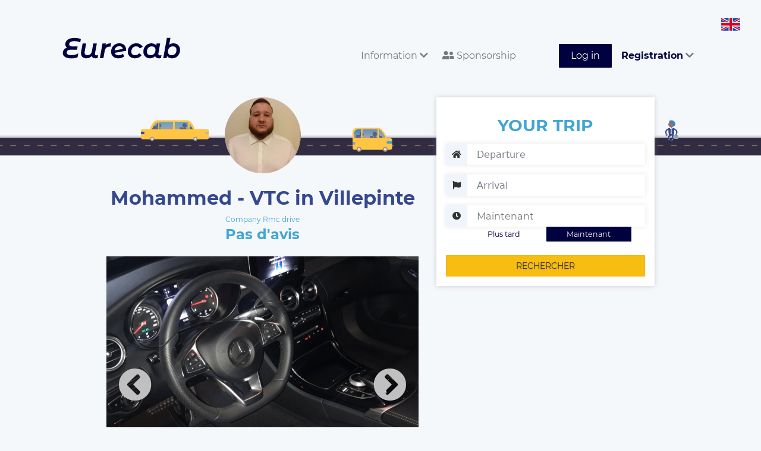

--- FILE ---
content_type: text/html; charset=UTF-8
request_url: https://www.eurecab.com/en/annonce/rmc-drive
body_size: 6544
content:
<!DOCTYPE html>
<html lang="en" class="no-js">
<head>


    <!-- Google tag (gtag.js) --> 
    <script async src="https://www.googletagmanager.com/gtag/js?id=G-RLLG5FD3H6"></script> <script> window.dataLayer = window.dataLayer || []; function gtag(){dataLayer.push(arguments);} gtag('js', new Date()); gtag('config', 'G-RLLG5FD3H6'); </script>
    <!-- Google tag (gtag.js) end -->

    
    <script type="text/javascript" charset="UTF-8" src="//cdn.cookie-script.com/s/189a08d42058454cd76f329218eb6beb.js"></script>

    <meta charset="utf-8">
    <meta http-equiv="X-UA-Compatible" content="IE=edge">
    <meta name="viewport" content="width=device-width, initial-scale=1">

        <title>
        Mohammed - VTC in Villepinte
    </title>
    <meta name="description" content="Book your Private Chauffeur Rmc drive in Villepinte and surroundings. Noted company 0.00 / 5 with 0 Verified Customer Reviews. Professional Drivers and Impeccable Vehicles. The price is fixed at the reservation and without surprise. 10% discount on your first race with code VJKHFT." />
    <meta name="keywords" content="Taxi, VTC, Rmc drive, Villepinte, booking" />

    <meta property="og:url" content="https://www.eurecab.com/en/annonce/rmc-drive" />
    <meta property="og:type" content="website" />
    <meta property="og:title" content="Mohammed - VTC in Villepinte" />
    <meta property="og:description" content="Book your Private Chauffeur Rmc drive in Villepinte and surroundings. Noted company 0.00 / 5 with 0 Verified Customer Reviews. Professional Drivers and Impeccable Vehicles. The price is fixed at the reservation and without surprise. 10% discount on your first race with code VJKHFT." />
    <meta property="og:image:secure_url" content="https://www.eurecab.com/storage/members/pictures/201905/58327/profile-58327-small.png?t=1587402696" />

<!-- .ico -->
    <link rel="shortcut icon" href="https://www.eurecab.com/images/logo/favicon.ico?v=3"/>
    <link rel="icon" href="https://www.eurecab.com/images/logo/favicon.ico?v=3"/>

    <link href="https://www.eurecab.com/assets/bootstrap/css/bootstrap.min.css" rel="stylesheet">
<!--    <link rel="stylesheet" href="//maxcdn.bootstrapcdn.com/font-awesome/4.3.0/css/font-awesome.min.css"> -->

    <!-- fonts -->
    <link href='https://fonts.googleapis.com/css?family=Quicksand:400,700|Open+Sans:400italic,600italic,700italic,400,600,700'
          rel='stylesheet' type='text/css'>

    <script>
      !function (f, b, e, v, n, t, s) {
        if (f.fbq) return;
        n = f.fbq = function () {
          n.callMethod ?
            n.callMethod.apply(n, arguments) : n.queue.push(arguments)
        };
        if (!f._fbq) f._fbq = n;
        n.push = n;
        n.loaded = !0;
        n.version = '2.0';
        n.queue = [];
        t = b.createElement(e);
        t.async = !0;
        t.src = v;
        s = b.getElementsByTagName(e)[0];
        s.parentNode.insertBefore(t, s)
      }(window, document, 'script', 'https://connect.facebook.net/en_US/fbevents.js');
      fbq('init', "246963072385715");
      fbq('track', 'PageView');
    </script>

    <script>
    (function (i, s, o, g, r, a, m) {
      i['GoogleAnalyticsObject'] = r;
      i[r] = i[r] || function () {
        (i[r].q = i[r].q || []).push(arguments)
      }, i[r].l = 1 * new Date();
      a = s.createElement(o),
        m = s.getElementsByTagName(o)[0];
      a.async = 1;
      a.src = g;
      m.parentNode.insertBefore(a, m)
    })(window, document, 'script', '//www.google-analytics.com/analytics.js', 'ga');

    ga('create', 'UA-54791403-1', 'auto');
    ga('send', 'pageview');
    ga('require', 'ecommerce');
    </script>

        
    <noscript>
        <img height="1" width="1" style="display:none" alt="facebook_pixel"
                   src="https://www.facebook.com/tr?id=246963072385715&ev=PageView&noscript=1"/>
    </noscript>

	<link href="/css/main.css?id=1928139f4f06bba441be" rel="stylesheet">

	    <link href="https://www.eurecab.com/assets/bootstrap/css/bootstrap-datetimepicker.min.css" rel="stylesheet">

    <script>
        let a = 'json';
    </script>

    <script type="application/ld+json">
    {
        "@context": "http://schema.org/",
        "@type": "TaxiService",
        "provider": {
            "@type": "LocalBusiness",
            "name": "Rmc drive",
            "image": "https://www.eurecab.com/storage/members/pictures/201905/58327/profile-58327-large.png?t=1587402697",
            "address": "Villepinte",
            "priceRange": "10",
            "telephone": "+33100000000",
            "areaServed": {
                "@type": "City",
                "name": "Villepinte"
            },
            "location": {
                "@type": "Place",
                "geo": {
                    "@type": "GeoCircle",
                    "geoMidpoint": {
                        "@type": "GeoCoordinates",
                        "latitude": "48.960226",
                        "longitude": "2.542867"
                    },
                    "geoRadius": "50"
                }
            }        }    }
    </script>


    <script>
      fbq('track', 'ViewContent', {
        content_name: 'ad_rmc-drive'
      });
    </script>
    <!-- DO NOT MODIFY -->
    <!-- End Facebook Pixel Code -->


<!-- favicons -->
    <link rel="apple-touch-icon" sizes="180x180" href="/images/logo/favicons/apple-touch-icon.png?v=3">
    <link rel="icon" type="image/png" sizes="32x32" href="/images/logo/favicons/favicon-32x32.png?v=3">
    <link rel="icon" type="image/png" sizes="16x16" href="/images/logo/favicons/favicon-16x16.png?v=3">
    <link rel="manifest" href="/images/logo/favicons/site.webmanifest?v=3">
    <link rel="mask-icon" href="/images/logo/favicons/safari-pinned-tab.svg?v=3" color="#5bbad5">
    <link rel="shortcut icon" href="/images/logo/favicons/favicon.ico?v=3">
    <meta name="msapplication-TileColor" content="#da532c">
    <meta name="msapplication-config" content="/images/logo/favicons/browserconfig.xml?v=3">
    <meta name="theme-color" content="#00013f">

    <link href="https://www.eurecab.com/assets/css/front.extra.css" rel="stylesheet">
    <style>
            </style>

    <!-- Google Tag Manager -->
    <script>(function (w, d, s, l, i) {
            w[l] = w[l] || [];
            w[l].push({
                'gtm.start': new Date().getTime(), event: 'gtm.js'
            });
            var f = d.getElementsByTagName(s)[0],
                j = d.createElement(s), dl = l != 'dataLayer' ? '&l=' + l : '';
            j.async = true;
            j.src =
                'https://www.googletagmanager.com/gtm.js?id=' + i + dl;
            f.parentNode.insertBefore(j, f);
        })(window, document, 'script', 'dataLayer', 'GTM-TKTSXHG');</script>
    <!-- End Google Tag Manager -->

    <noscript>
        <iframe src="https://www.googletagmanager.com/ns.html?id=GTM-TKTSXHG"
                height="0" width="0" style="display:none;visibility:hidden"></iframe>
    </noscript>
    <!-- End Google Tag Manager (noscript) -->

    <script type="application/ld+json">{
        "@context": "http://schema.org",
        "@type": "Organization",
        "additionalType": "http://www.productontology.org/id/Taxicab",
        "name": "Eurecab",
        "logo": "http://www.eurecab.com/favicon.ico",
        "url": "https://www.eurecab.com",
        "sameAs": [
            "https://www.facebook.com/EURECAB/",
            "https://twitter.com/Eurecabfr"
        ],
        "contactPoint": {
            "@type": "ContactPoint",
            "telephone": "+33100000000",
            "contactType": "Customer Service",
            "email": "contact@eurecab.com",
            "contactOption": "TollFree",
            "areaServed": "France",
            "availableLanguage": "English,French"
        },
        "address": {
            "@type": "PostalAddress",
            "addressCountry": "France",
            "addressLocality": "Paris",
            "addressRegion": null,
            "postalCode": "75011",
            "streetAddress": "100 rue de la Folie Méricourt"
        }
    }</script>
</head>

<body>

	<div class="wrapper">
		<!--
................................................................................
	Front header
................................................................................
-->
<!--
................................................................................
	Admin bar
................................................................................
-->

<nav class="navbar header navbar-default">
    <div class="header-container container-fluid">
        <div class="navbar-header">
            <button type="button" class="navbar-toggle collapsed" data-toggle="collapse"
                    data-target="#bs-example-navbar-collapse-1" aria-expanded="false">
                <span class="sr-only">Toggle navigation</span>
                <span class="icon-bar"></span>
                <span class="icon-bar"></span>
                <span class="icon-bar"></span>
            </button>
            <a class="navbar-brand header-logo" href="/">
                <div class="header-logo__comp">
                    <img class="header-logo__letters" alt="eurecab logo text" src="https://www.eurecab.com/images/logo/full_blue.svg"/>
                </div>
            </a>
            <div class="menu-language">
                <img alt="Icone pays en" class="language-icon"
                     src="https://www.eurecab.com/assets/img/flags/en.svg">
                <div class="submenu-language">
                                            <a class="submenu-item" rel="alternate" hreflang="en"
                           href="https://www.eurecab.com/en/annonce/rmc-drive">
                            <img src="https://www.eurecab.com/assets/img/flags/en.svg"
                                 alt="Icone pays English" class="language-icon">
                            <span class="spacer"></span>
                            <span>English</span>
                        </a>
                                            <a class="submenu-item" rel="alternate" hreflang="fr"
                           href="https://www.eurecab.com/fr/annonce/rmc-drive">
                            <img src="https://www.eurecab.com/assets/img/flags/fr.svg"
                                 alt="Icone pays Français" class="language-icon">
                            <span class="spacer"></span>
                            <span>Français</span>
                        </a>
                                    </div>
            </div>
        </div>

        <div class="collapse navbar-collapse" id="bs-example-navbar-collapse-1">
            <ul class="nav navbar-nav navbar-right">
                <li role="menuitem" class="dropdown">
                    <a href="#" class="header-link dropdown-toggle" data-toggle="dropdown" aria-expanded="true">
                        Information <i class="fa fa-chevron-down"></i>
                    </a>
                    <ul role="menu" class="dropdown-menu">
                        <li role="menuitem">
                            <a href="https://www.eurecab.com/en/cities">
                                Cities served
                            </a>

                            <span class="hr-menu-item"></span>

                            <a class=""
                               href="https://entreprise.eurecab.com">
                                Business Offer
                            </a>

                            <!-- <a href="http://blog.eurecab.com/nos-engagements">
                                Environmental Social Responsibility
                            </a> -->

                                                                                                                                                            <a href="https://www.eurecab.com/en/informations/les-vehicules">
                                        Vehicles
                                    </a>
                                                                                                                                <a href="https://www.eurecab.com/en/informations/eurecab-dans-les-medias">
                                        Eurecab in the media
                                    </a>
                                                            
                            <span class="hr-menu-item"></span>

                                                            <a href="https://eure-cab.zendesk.com/hc/fr" aria-label="Aide"
                                   class="e2-footer-link" target="_blank" rel="noopener">
                                    Help / Contact
                                </a>
                                                    </li>
                    </ul>
                </li>

                <li role="menuitem">
                    <a href="https://eurecab.page.link/Co5h" class="header-link">
                        <i class="fas fa-user-friends"></i>
                        Sponsorship
                    </a>
                </li>

                
                                    <li role="menuitem">
                        <a class="header-link header-link-button btn btn-success" href="https://www.eurecab.com/en/auth/login">
                            Log in
                        </a>
                    </li>

                    <li role="menuitem" class="dropdown">
                        <a href="#" class="header-link dropdown-toggle" data-toggle="dropdown" aria-expanded="true">
                            <strong>Registration</strong>
                            <i class="fa fa-chevron-down"></i>
                        </a>
                        <ul role="menu" class="dropdown-menu">
                            <li role="menuitem">
                                <a href="https://www.eurecab.com/en/auth/register">
                                    <strong>You&#039;re a passenger</strong>
                                </a>
                            </li>
                            <li role="menuitem">
                                <a href="https://www.eurecab.com/en/driver/signup">
                                    <strong>You&#039;re a driver</strong>
                                </a>
                            </li>
                        </ul>
                    </li>
                            </ul>
        </div>
    </div>
</nav>
<div class="posthead"></div>
		<!--
................................................................................
	User message
................................................................................
-->



		
    <div class="e2-section" id="app">
        <div class="driver-background"></div>
        <div class="e2-section-content driver">
            <div class="e2-section-left col-md-7">
                <div class="driver-header">
                    <div class="driver-avatar">
                        <img src="https://www.eurecab.com/storage/members/pictures/201905/58327/profile-58327-large.png?t=1587402697"
                             class="driver-avatar__image" alt="Photo de profil pour le VTC Rmc drive à Villepinte">
                    </div>
                    <div class="driver-name">
                        <h1 class="driver-name__head">
                            Mohammed - VTC in Villepinte
                        </h1>
                    </div>
                    <div class="driver-grade">
                                                    <div class="driver-grade__label">
                                Company Rmc drive
                            </div>
                                                                            <div class="driver-grade__number">Pas d&#039;avis</div>
                                            </div>
                </div>
            </div>

            <app-ad-search action="https://www.eurecab.com/en/annonce/rmc-drive"
                           :auth=" {} "
                           :result="JSON.parse('{&quot;searched&quot;:false}')"
                           from=""
                           to=""
                           dt=""
                           ad="2853"></app-ad-search>

            <form id="bookingForm" class="formBooking" method="post" action="https://www.eurecab.com/en/booking">
            </form>

                            <div class="e2-section-left col-md-7" style="margin-top: 20px">
                    <app-carousel target=".pic"></app-carousel>

                                            <div class="hidden pic"
                             data-legend=""
                             data-path="https://www.eurecab.com/storage/members/pictures/201905/58327/cover-58327-425069cd-be48-4b5f-99cc-10c153215960-original.png?t=1587402696"></div>
                                            <div class="hidden pic"
                             data-legend=""
                             data-path="https://www.eurecab.com/storage/members/pictures/201905/58327/cover-58327-5e544c75-d3e9-4285-8d5d-1cdd8926ebf4-original.png?t=1587402696"></div>
                                            <div class="hidden pic"
                             data-legend=""
                             data-path="https://www.eurecab.com/storage/members/pictures/201905/58327/cover-58327-2b5d34a8-a12e-4123-aef6-8b31bba260a8-original.png?t=1587402696"></div>
                                    </div>
                        <div class="e2-section-left col-md-7">
                <h2 class="h2-little">
                    About Rmc drive, your VTC in Villepinte
                </h2>
                <div class="driver-bio">
                                    <p>Sociéte de chauffeur privé pour tout type de transport .   

Nous proposons un service de qualité avec bouteille d&#039;eau et bonbons à bord ainsi que la WiFi. La ponctualité est notre devise !</p>
                                </div>
                <hr class="separator"/>
                                <div class="driver-vehicles">
                    <h2 class="cyan bold">
                        Available vehicles:
                    <div class="clearfix"></div>
                    </h2>
                                            <div class="driver-vehicles__item">
                            <span class="driver-vehicles__gamme">Economique</span>
                            <span class="driver-vehicles__model" data-toggle="tooltip" data-placement="top"
                                  title="Mercedes classe c">Mercedes classe c</span>
                            <span class="driver-vehicles__features">
                                <span class="driver-vehicles__seats">3</span>
                                Seats
                                <span class="driver-vehicles__bagages">3</span>
                                Luggages
                            </span>
                        </div>
                                    </div>
                <hr class="separator"/>
                <div class="driver-services">
                    <h2 class="bold cyan">Services:</h2>
                    <span class="driver-services__list">
                                                    <span class="driver-services__item">
                                <i class="fa fa-child cyan"></i> Car seat
                            </span>
                                                                                                                                <span class="driver-services__item">
                                <i class="fa fa-wifi cyan"></i> Wi-Fi
                            </span>
                        
                                            </span>
                                                        </div>
                <hr class="separator"/>

                <div class="driver-localities">
                    <h2 class="cyan bold">
                        Other carriers in the region
                    </h2>
                    <p>
                                                    <a href="https://www.eurecab.com/en/annonce/verriez-michel-vtc">
                                Verriez Michel VTC,                             </a>
                                                    <a href="https://www.eurecab.com/en/annonce/lv-transport-prive">
                                LV transport privé,                             </a>
                                                    <a href="https://www.eurecab.com/en/annonce/royaume-s">
                                Royaume-S,                             </a>
                                                    <a href="https://www.eurecab.com/en/annonce/rm-tours">
                                RM TOURS,                             </a>
                                                    <a href="https://www.eurecab.com/en/annonce/ms-drivers">
                                MS drivers,                             </a>
                                                    <a href="https://www.eurecab.com/en/annonce/grm-car">
                                GRM CAR,                             </a>
                                                    <a href="https://www.eurecab.com/en/annonce/cotor-transport">
                                COTOR TRANSPORT,                             </a>
                                                    <a href="https://www.eurecab.com/en/annonce/talsi-vtc">
                                Talsi vtc,                             </a>
                                                    <a href="https://www.eurecab.com/en/annonce/daynightprestige">
                                DayNightPrestige,                             </a>
                                                    <a href="https://www.eurecab.com/en/annonce/sheikh-asaf">
                                Sheikh asaf,                             </a>
                                                    <a href="https://www.eurecab.com/en/annonce/desir-esdras">
                                DESIR ESDRAS,                             </a>
                                                    <a href="https://www.eurecab.com/en/annonce/ls-transport-prive">
                                LS Transport Privé                             </a>
                                            </p>
                </div>
                <hr class="separator"/>

                <div id="comments" class="driver-reviews">
                    <p>
                        <h2 class="cyan bold">Customers&#039; opinion </h2>
                        (<span class="result-stars">
                            <i class="fa fa-star star-gold"></i>
                            <span class="result-stars__tag">
                                0.00 / 5
                                -
                                0 review
                            </span>
                        </span>)
                        <!--span class="pull-right driver-reviews__header">Trier par : <a href="#" class="driver-reviews__sort">Pertinence</a></span-->
                    </p>
                                        <div id="comment_loader" style="display: none">
                        <div class="spinner">
                            <div class="rect1"></div>
                            <div class="rect2"></div>
                            <div class="rect3"></div>
                            <div class="rect4"></div>
                            <div class="rect5"></div>
                            <div class="rect6"></div>
                            <div class="rect7"></div>
                        </div>
                    </div>
                </div>
                <a href="#" class="cyan bold" id="comment_more">More comments</a>
            </div>
            <div class="clearfix"></div>
        </div>
    </div>
    <div class="push-xl"></div>
					<div class="e2-footer">
        <div class="e2-section container-fluid">
        <div class="e2-footer-nav col-sm-3">
            <h3 class="e2-footer-title">MORE ABOUT OUR SERVICES</h3>
            <a href="http://entreprise.eurecab.com" class="e2-footer-link">
                Business Offer
            </a>
            <a href="https://eure-cab.zendesk.com/hc/fr/categories/12474849318802-Pour-les-clients" class="e2-footer-link"
                target="_blank" rel="noopener">FAQ clients</a>
            <a href="https://eure-cab.zendesk.com/hc/fr/categories/12474854725906-Pour-les-partenaires-chauffeurs"
                class="e2-footer-link" target="_blank" rel="noopener">FAQ Driver</a>
            
                                    <a href="https://api.eurecab.com/en/cities/taxi-paris" class="e2-footer-link">
                Taxi Paris
            </a>
                                                                                    <a href="/files/eurecab_cgu_client.pdf" class="e2-footer-link"> Terms of Uses </a>
            
            <div class="rating-badge">
                <g:ratingbadge merchant_id=132913459></g:ratingbadge>
            </div>
        </div>
        <div class="e2-footer-nav col-sm-3">
            <h3 class="e2-footer-title">L'entreprise</h3>
            <a href="http://blog.eurecab.com/qui-sommes-nous" class="e2-footer-link">Qui sommes-nous ?</a>
            <a href="http://blog.eurecab.com/nos-engagements" class="e2-footer-link">
                Environmental Social Responsibility
            </a>
            <a href="/cdn-cgi/l/email-protection#3d5e5253495c5e497d58484f585e5c5f135e5250" class="e2-footer-link">Rejoignez l'équipe</a>
            
            <a href="https://www.eurecab.com/en/informations/eurecab-dans-les-medias" class="e2-footer-link">Press</a>

            <h3 class="e2-footer-title">Contact</h3>
            <a href="https://www.facebook.com/Eurecab" aria-label="Facebook" class="e2-footer-link inline">
                <i class="fab fa-facebook-square fa-2x"></i>
            </a>
            <a href="https://twitter.com/Eurecabfr" aria-label="Twitter" class="e2-footer-link inline">
                <i class="fab fa-twitter fa-2x"></i>
            </a>

                            <a href="https://eure-cab.zendesk.com/hc/fr" aria-label="Contact"
                   class="e2-footer-link" target="_blank" rel="noopener">
                    Contactez nous
                </a>
                    </div>
        <div class="e2-footer-nav col-sm-2">
            <h3 class="e2-footer-title">Cities</h3>
                                                            <a href="https://api.eurecab.com/en/cities/paris" class="e2-footer-link">
                Paris
            </a>
                                                <a href="https://api.eurecab.com/en/cities/bordeaux" class="e2-footer-link">
                Bordeaux
            </a>
                                </div>
        <div class="e2-footer-nav col-sm-4">
            <h3 class="e2-footer-title">Trajets aéroport</h3>
            <a href="/cities/paris/aeroport-roissy-cdg" class="e2-footer-link">Aéroport Roissy Charles de Gaulle</a>
            <a href="/cities/paris/aeroport-paris-orly" class="e2-footer-link">Aéroport Paris Orly</a>
            <a href="/cities/paris/aeroport-paris-beauvais-tille" class="e2-footer-link">Aéroport Beauvais Tillé</a>
            <a href="/cities/nice/aeroport-nice-cote-d-azur" class="e2-footer-link">Aéroport Nice côte d'Azur</a>
            <a href="/cities/lyon/aeroport-lyon-saint-exupery" class="e2-footer-link">Aéroport Lyon Saint-Exupéry</a>
            <a href="/cities/bordeaux/aeroport-bordeaux-merignac" class="e2-footer-link">Aéroport Bordeaux Mérignac</a>
            <a href="/cities/marseille/aeroport-marseille-provence" class="e2-footer-link">Aéroport Marseille
                Provence</a>
        </div>
        <div class="clearfix"></div>
    </div>
</div>
	</div>
<!-- Google Tag Manager (noscript) -->
<noscript>
    <iframe src="https://www.googletagmanager.com/ns.html?id=GTM-TKTSXHG" height="0" width="0"
            style="display:none;visibility:hidden"></iframe>
</noscript>
<!-- End Google Tag Manager (noscript) -->
<script data-cfasync="false" src="/cdn-cgi/scripts/5c5dd728/cloudflare-static/email-decode.min.js"></script><script src="https://www.eurecab.com/assets/js/vendor/modernizr-2.8.3.js"></script>

    <script src="/js/front.js?id=9ea63198288158d9c719"></script>

	
    <script type="text/javascript" src="https://www.eurecab.com/assets/js/eurecab/ad_public_blade.js?v=1.0" id="AdPublicBlade"
            data-company="Rmc drive"
            data-vote-count="0"
            data-vote-average="0.00"
            data-locality="Villepinte"
            data-ad-id="2853"></script>

    <!-- rich snippet to display stars with google search results -->
    <style type="text/css">
        #map-canvas {
            height: 265px;
            margin: 0;
            padding: 0;
        }

        .pac-container {
            z-index: 10000 !important;
        }

        #msg-vote {
            display: none;
        }
    </style>



<script defer src="https://static.cloudflareinsights.com/beacon.min.js/vcd15cbe7772f49c399c6a5babf22c1241717689176015" integrity="sha512-ZpsOmlRQV6y907TI0dKBHq9Md29nnaEIPlkf84rnaERnq6zvWvPUqr2ft8M1aS28oN72PdrCzSjY4U6VaAw1EQ==" data-cf-beacon='{"version":"2024.11.0","token":"b0f284ae55d344ce970c7a3bb002a63d","r":1,"server_timing":{"name":{"cfCacheStatus":true,"cfEdge":true,"cfExtPri":true,"cfL4":true,"cfOrigin":true,"cfSpeedBrain":true},"location_startswith":null}}' crossorigin="anonymous"></script>
</body>
</html>


--- FILE ---
content_type: text/javascript
request_url: https://www.eurecab.com/js/app-carousel.bundle.js
body_size: 26440
content:
webpackJsonp([3],{

/***/ "./node_modules/babel-loader/lib/index.js?{\"cacheDirectory\":true,\"presets\":[[\"env\",{\"modules\":false,\"targets\":{\"browsers\":[\"> 2%\"],\"uglify\":true}}]],\"plugins\":[\"transform-object-rest-spread\",[\"transform-runtime\",{\"polyfill\":false,\"helpers\":false}],\"syntax-dynamic-import\"]}!./node_modules/vue-loader/lib/selector.js?type=script&index=0!./resources/assets/js/front/components/Carousel.vue":
/***/ (function(module, __webpack_exports__, __webpack_require__) {

"use strict";
eval("Object.defineProperty(__webpack_exports__, \"__esModule\", { value: true });\n/* harmony import */ var __WEBPACK_IMPORTED_MODULE_0__front_store_carousel__ = __webpack_require__(\"./resources/assets/js/front/store/carousel.js\");\n/* harmony import */ var __WEBPACK_IMPORTED_MODULE_1__Carousel_Lightbox__ = __webpack_require__(\"./resources/assets/js/front/components/Carousel/Lightbox.vue\");\n/* harmony import */ var __WEBPACK_IMPORTED_MODULE_1__Carousel_Lightbox___default = __webpack_require__.n(__WEBPACK_IMPORTED_MODULE_1__Carousel_Lightbox__);\n//\n//\n//\n//\n//\n//\n//\n//\n//\n//\n//\n//\n//\n//\n//\n//\n//\n//\n//\n//\n//\n//\n//\n//\n//\n//\n//\n//\n//\n//\n//\n//\n//\n//\n//\n//\n//\n//\n//\n\n\n\n\n/* harmony default export */ __webpack_exports__[\"default\"] = ({\n    components: {\n        Lightbox: __WEBPACK_IMPORTED_MODULE_1__Carousel_Lightbox___default.a\n    },\n    props: {\n        target: {\n            type: String,\n            required: true\n        }\n    },\n    data: function data() {\n        return {\n            auto: true,\n            direction: 'left',\n            state: __WEBPACK_IMPORTED_MODULE_0__front_store_carousel__[\"a\" /* default */].state\n        };\n    },\n\n    computed: {\n        image: function image() {\n            if (this.state.index !== false) {\n                return this.state.images[this.state.index];\n            }\n        },\n        transition: function transition() {\n            return 'lightbox-' + this.direction;\n        }\n    },\n    methods: {\n        prev: function prev() {\n            this.direction = 'right';\n            __WEBPACK_IMPORTED_MODULE_0__front_store_carousel__[\"a\" /* default */].prev();\n        },\n        next: function next() {\n            this.direction = 'left';\n            __WEBPACK_IMPORTED_MODULE_0__front_store_carousel__[\"a\" /* default */].next();\n        },\n        disableAuto: function disableAuto() {\n            this.auto = false;\n        },\n        enableAuto: function enableAuto() {\n            if (this.state.fullscreen) {\n                return;\n            }\n            this.auto = true;\n        },\n        openFullscreen: function openFullscreen() {\n            this.disableAuto();\n            __WEBPACK_IMPORTED_MODULE_0__front_store_carousel__[\"a\" /* default */].open(this.state.index);\n        },\n        select: function select(index) {\n            if (index > this.state.index) {\n                this.direction = 'left';\n            } else if (index < this.state.index) {\n                this.direction = 'right';\n            }\n\n            __WEBPACK_IMPORTED_MODULE_0__front_store_carousel__[\"a\" /* default */].select(index);\n        }\n    },\n    mounted: function mounted() {\n        var _this = this;\n\n        var pictures = document.querySelectorAll(this.target);\n\n        pictures.forEach(function (picture) {\n            var info = {\n                path: picture.dataset.path,\n                legend: picture.dataset.legend || 'Votre chauffeur à votre disposition !'\n            };\n\n            __WEBPACK_IMPORTED_MODULE_0__front_store_carousel__[\"a\" /* default */].addImage(info);\n        });\n\n        this.$interval = window.setInterval(function () {\n            if (_this.auto === false) {\n                return;\n            }\n\n            _this.next();\n        }, 4000);\n    },\n    destroyed: function destroyed() {\n        if (this.$interval) {\n            window.clearInterval(this.$interval);\n        }\n    }\n});//# sourceURL=[module]\n//# sourceMappingURL=[data-uri]\n//# sourceURL=webpack-internal:///./node_modules/babel-loader/lib/index.js?{\"cacheDirectory\":true,\"presets\":[[\"env\",{\"modules\":false,\"targets\":{\"browsers\":[\"> 2%\"],\"uglify\":true}}]],\"plugins\":[\"transform-object-rest-spread\",[\"transform-runtime\",{\"polyfill\":false,\"helpers\":false}],\"syntax-dynamic-import\"]}!./node_modules/vue-loader/lib/selector.js?type=script&index=0!./resources/assets/js/front/components/Carousel.vue\n");

/***/ }),

/***/ "./node_modules/babel-loader/lib/index.js?{\"cacheDirectory\":true,\"presets\":[[\"env\",{\"modules\":false,\"targets\":{\"browsers\":[\"> 2%\"],\"uglify\":true}}]],\"plugins\":[\"transform-object-rest-spread\",[\"transform-runtime\",{\"polyfill\":false,\"helpers\":false}],\"syntax-dynamic-import\"]}!./node_modules/vue-loader/lib/selector.js?type=script&index=0!./resources/assets/js/front/components/Carousel/Lightbox.vue":
/***/ (function(module, __webpack_exports__, __webpack_require__) {

"use strict";
eval("Object.defineProperty(__webpack_exports__, \"__esModule\", { value: true });\n/* harmony import */ var __WEBPACK_IMPORTED_MODULE_0__LightboxImage__ = __webpack_require__(\"./resources/assets/js/front/components/Carousel/LightboxImage.vue\");\n/* harmony import */ var __WEBPACK_IMPORTED_MODULE_0__LightboxImage___default = __webpack_require__.n(__WEBPACK_IMPORTED_MODULE_0__LightboxImage__);\n/* harmony import */ var __WEBPACK_IMPORTED_MODULE_1__front_store_carousel__ = __webpack_require__(\"./resources/assets/js/front/store/carousel.js\");\n//\n//\n//\n//\n//\n//\n//\n//\n//\n//\n//\n//\n//\n//\n//\n//\n\n\n\n\n/* harmony default export */ __webpack_exports__[\"default\"] = ({\n    components: {\n        LightboxImage: __WEBPACK_IMPORTED_MODULE_0__LightboxImage___default.a\n    },\n    data: function data() {\n        return {\n            state: __WEBPACK_IMPORTED_MODULE_1__front_store_carousel__[\"a\" /* default */].state,\n            direction: 'left'\n        };\n    },\n\n    computed: {\n        image: function image() {\n            if (this.state.index !== false) {\n                return this.state.images[this.state.index];\n            }\n        },\n        transition: function transition() {\n            return 'lightbox-' + this.direction;\n        }\n    },\n    methods: {\n        close: function close() {\n            this.$emit('close');\n            __WEBPACK_IMPORTED_MODULE_1__front_store_carousel__[\"a\" /* default */].close();\n        },\n        prev: function prev() {\n            this.direction = 'right';\n            __WEBPACK_IMPORTED_MODULE_1__front_store_carousel__[\"a\" /* default */].prev();\n        },\n        next: function next() {\n            this.direction = 'left';\n            __WEBPACK_IMPORTED_MODULE_1__front_store_carousel__[\"a\" /* default */].next();\n        }\n    }\n});//# sourceURL=[module]\n//# sourceMappingURL=[data-uri]\n//# sourceURL=webpack-internal:///./node_modules/babel-loader/lib/index.js?{\"cacheDirectory\":true,\"presets\":[[\"env\",{\"modules\":false,\"targets\":{\"browsers\":[\"> 2%\"],\"uglify\":true}}]],\"plugins\":[\"transform-object-rest-spread\",[\"transform-runtime\",{\"polyfill\":false,\"helpers\":false}],\"syntax-dynamic-import\"]}!./node_modules/vue-loader/lib/selector.js?type=script&index=0!./resources/assets/js/front/components/Carousel/Lightbox.vue\n");

/***/ }),

/***/ "./node_modules/babel-loader/lib/index.js?{\"cacheDirectory\":true,\"presets\":[[\"env\",{\"modules\":false,\"targets\":{\"browsers\":[\"> 2%\"],\"uglify\":true}}]],\"plugins\":[\"transform-object-rest-spread\",[\"transform-runtime\",{\"polyfill\":false,\"helpers\":false}],\"syntax-dynamic-import\"]}!./node_modules/vue-loader/lib/selector.js?type=script&index=0!./resources/assets/js/front/components/Carousel/LightboxImage.vue":
/***/ (function(module, __webpack_exports__, __webpack_require__) {

"use strict";
eval("Object.defineProperty(__webpack_exports__, \"__esModule\", { value: true });\n//\n//\n//\n//\n//\n//\n//\n//\n//\n//\n//\n\nfunction getScrollbarWidth() {\n    return window.innerWidth - document.documentElement.clientWidth;\n}\n\nfunction getScrollbarHeight() {\n    return window.innerHeight - document.documentElement.clientHeight;\n}\n\n/* harmony default export */ __webpack_exports__[\"default\"] = ({\n    props: {\n        image: Object\n    },\n    data: function data() {\n        return {\n            loading: true,\n            src: false,\n            legend: '',\n            styleImage: {},\n            styleLegend: {}\n        };\n    },\n\n    methods: {\n        resizeImage: function resizeImage(image) {\n            var width = image.width,\n                height = image.height;\n            var _window = window,\n                innerWidth = _window.innerWidth,\n                innerHeight = _window.innerHeight;\n\n\n            if (innerWidth < 767) {\n                // margin: 4px 6px\n                innerWidth -= 12;\n                innerHeight -= 8;\n            } else {\n                // margin: 20px 30px\n                innerWidth -= 60;\n                innerHeight -= 40;\n            }\n\n            if (width > innerWidth || height > innerHeight) {\n                var ratio = width / height;\n                var windowRatio = innerWidth / innerHeight;\n\n                if (ratio > windowRatio) {\n                    width = innerWidth;\n                    height = width / ratio;\n                } else {\n                    height = innerHeight;\n                    width = height * ratio;\n                }\n            }\n\n            var topStyle = (window.innerHeight - height - getScrollbarHeight()) * 0.5;\n\n            this.styleImage = {\n                width: width + 'px',\n                height: height + 'px',\n                top: topStyle + 'px',\n                left: (window.innerWidth - width - getScrollbarWidth()) * 0.5 + 'px'\n            };\n\n            var boxLegend = document.getElementById('boxLegend');\n\n            if (boxLegend) {\n                this.styleLegend = {\n                    width: this.styleImage.width,\n                    bottom: document.documentElement.clientHeight - (topStyle + height) + 'px',\n                    left: this.styleImage.left\n                };\n            }\n        }\n    },\n    mounted: function mounted() {\n        var _this = this;\n\n        this.imageObject = new window.Image();\n        this.imageObject.onload = function () {\n            _this.loading = false;\n            _this.src = _this.image.path;\n            _this.legend = _this.image.legend;\n\n            _this.$nextTick(function () {\n                _this.resizeImage(_this.imageObject);\n            });\n        };\n        this.imageObject.src = this.image.path;\n\n        this.resizeEvent = function () {\n            _this.resizeImage(_this.imageObject);\n        };\n\n        window.addEventListener('resize', this.resizeEvent);\n    },\n    destroyed: function destroyed() {\n        window.removeEventListener('resize', this.resizeEvent);\n    }\n});//# sourceURL=[module]\n//# sourceMappingURL=[data-uri]\n//# sourceURL=webpack-internal:///./node_modules/babel-loader/lib/index.js?{\"cacheDirectory\":true,\"presets\":[[\"env\",{\"modules\":false,\"targets\":{\"browsers\":[\"> 2%\"],\"uglify\":true}}]],\"plugins\":[\"transform-object-rest-spread\",[\"transform-runtime\",{\"polyfill\":false,\"helpers\":false}],\"syntax-dynamic-import\"]}!./node_modules/vue-loader/lib/selector.js?type=script&index=0!./resources/assets/js/front/components/Carousel/LightboxImage.vue\n");

/***/ }),

/***/ "./node_modules/css-loader/index.js?sourceMap!./node_modules/vue-loader/lib/style-compiler/index.js?{\"vue\":true,\"id\":\"data-v-5f286431\",\"scoped\":false,\"hasInlineConfig\":true}!./node_modules/sass-loader/lib/loader.js!./node_modules/vue-loader/lib/selector.js?type=styles&index=0!./resources/assets/js/front/components/Carousel.vue":
/***/ (function(module, exports, __webpack_require__) {

eval("exports = module.exports = __webpack_require__(\"./node_modules/css-loader/lib/css-base.js\")(true);\n// imports\n\n\n// module\nexports.push([module.i, \"\\n.image-lightbox-link {\\n  display: block;\\n  position: relative;\\n}\\n.image-btn {\\n  position: absolute;\\n  top: 50%;\\n  margin-top: -0.5em;\\n  background-color: transparent;\\n  border: none;\\n  border-radius: 2%;\\n  font-size: 4em;\\n  cursor: pointer;\\n  outline: none;\\n  z-index: 1;\\n  -webkit-transition: background-color 200ms linear;\\n  transition: background-color 200ms linear;\\n}\\n.image-btn i.fa {\\n    padding: 18px 7px 0;\\n    color: #c0c0c0;\\n    -webkit-transition: color 200ms linear;\\n    transition: color 200ms linear;\\n}\\n.image-btn:hover i.fa {\\n    color: #141414;\\n}\\n.image-prev {\\n  left: 7px;\\n}\\n.image-next {\\n  right: 7px;\\n}\\n.lightbox-fade-enter-active, .lightbox-fade-leave-active {\\n  -webkit-transition: opacity 200ms;\\n  transition: opacity 200ms;\\n}\\n.lightbox-fade-enter, .lightbox-fade-leave-active {\\n  opacity: 0;\\n}\\n.lightbox-left-enter-active, .lightbox-left-leave-active,\\n.lightbox-right-enter-active, .lightbox-right-leave-active {\\n  -webkit-transition: opacity 300ms, -webkit-transform 300ms;\\n  transition: opacity 300ms, -webkit-transform 300ms;\\n  transition: transform 300ms, opacity 300ms;\\n  transition: transform 300ms, opacity 300ms, -webkit-transform 300ms;\\n}\\n.lightbox-left-enter {\\n  opacity: 0;\\n  -webkit-transform: translateX(100px);\\n          transform: translateX(100px);\\n}\\n.lightbox-right-enter {\\n  opacity: 0;\\n  -webkit-transform: translateX(-100px);\\n          transform: translateX(-100px);\\n}\\n.lightbox-left-leave-active {\\n  opacity: 0;\\n  -webkit-transform: translateX(-100px);\\n          transform: translateX(-100px);\\n}\\n.lightbox-right-leave-active {\\n  opacity: 0;\\n  -webkit-transform: translateX(100px);\\n          transform: translateX(100px);\\n}\\n\", \"\", {\"version\":3,\"sources\":[\"/var/www/html/eurecab/resources/assets/js/front/components/Carousel.vue\"],\"names\":[],\"mappings\":\";AAAA;EACE,eAAe;EACf,mBAAmB;CAAE;AAEvB;EACE,mBAAmB;EACnB,SAAS;EACT,mBAAmB;EACnB,8BAA8B;EAC9B,aAAa;EACb,kBAAkB;EAClB,eAAe;EACf,gBAAgB;EAChB,cAAc;EACd,WAAW;EACX,kDAA0C;EAA1C,0CAA0C;CAAE;AAC5C;IACE,oBAAoB;IACpB,eAAe;IACf,uCAA+B;IAA/B,+BAA+B;CAAE;AACnC;IACE,eAAe;CAAE;AAErB;EACE,UAAU;CAAE;AAEd;EACE,WAAW;CAAE;AAEf;EACE,kCAA0B;EAA1B,0BAA0B;CAAE;AAE9B;EACE,WAAW;CAAE;AAEf;;EAEE,2DAA2C;EAA3C,mDAA2C;EAA3C,2CAA2C;EAA3C,oEAA2C;CAAE;AAE/C;EACE,WAAW;EACX,qCAA6B;UAA7B,6BAA6B;CAAE;AAEjC;EACE,WAAW;EACX,sCAA8B;UAA9B,8BAA8B;CAAE;AAElC;EACE,WAAW;EACX,sCAA8B;UAA9B,8BAA8B;CAAE;AAElC;EACE,WAAW;EACX,qCAA6B;UAA7B,6BAA6B;CAAE\",\"file\":\"Carousel.vue\",\"sourcesContent\":[\".image-lightbox-link {\\n  display: block;\\n  position: relative; }\\n\\n.image-btn {\\n  position: absolute;\\n  top: 50%;\\n  margin-top: -0.5em;\\n  background-color: transparent;\\n  border: none;\\n  border-radius: 2%;\\n  font-size: 4em;\\n  cursor: pointer;\\n  outline: none;\\n  z-index: 1;\\n  transition: background-color 200ms linear; }\\n  .image-btn i.fa {\\n    padding: 18px 7px 0;\\n    color: #c0c0c0;\\n    transition: color 200ms linear; }\\n  .image-btn:hover i.fa {\\n    color: #141414; }\\n\\n.image-prev {\\n  left: 7px; }\\n\\n.image-next {\\n  right: 7px; }\\n\\n.lightbox-fade-enter-active, .lightbox-fade-leave-active {\\n  transition: opacity 200ms; }\\n\\n.lightbox-fade-enter, .lightbox-fade-leave-active {\\n  opacity: 0; }\\n\\n.lightbox-left-enter-active, .lightbox-left-leave-active,\\n.lightbox-right-enter-active, .lightbox-right-leave-active {\\n  transition: transform 300ms, opacity 300ms; }\\n\\n.lightbox-left-enter {\\n  opacity: 0;\\n  transform: translateX(100px); }\\n\\n.lightbox-right-enter {\\n  opacity: 0;\\n  transform: translateX(-100px); }\\n\\n.lightbox-left-leave-active {\\n  opacity: 0;\\n  transform: translateX(-100px); }\\n\\n.lightbox-right-leave-active {\\n  opacity: 0;\\n  transform: translateX(100px); }\\n\"],\"sourceRoot\":\"\"}]);\n\n// exports\n//# sourceURL=[module]\n//# sourceMappingURL=[data-uri]\n//# sourceURL=webpack-internal:///./node_modules/css-loader/index.js?sourceMap!./node_modules/vue-loader/lib/style-compiler/index.js?{\"vue\":true,\"id\":\"data-v-5f286431\",\"scoped\":false,\"hasInlineConfig\":true}!./node_modules/sass-loader/lib/loader.js!./node_modules/vue-loader/lib/selector.js?type=styles&index=0!./resources/assets/js/front/components/Carousel.vue\n");

/***/ }),

/***/ "./node_modules/css-loader/index.js?sourceMap!./node_modules/vue-loader/lib/style-compiler/index.js?{\"vue\":true,\"id\":\"data-v-6756a668\",\"scoped\":false,\"hasInlineConfig\":true}!./node_modules/sass-loader/lib/loader.js!./node_modules/vue-loader/lib/selector.js?type=styles&index=0!./resources/assets/js/front/components/Carousel/LightboxImage.vue":
/***/ (function(module, exports, __webpack_require__) {

eval("exports = module.exports = __webpack_require__(\"./node_modules/css-loader/lib/css-base.js\")(true);\n// imports\n\n\n// module\nexports.push([module.i, \"\\n.lightbox-image, .lightbox-legend {\\n  position: fixed;\\n  background-color: #fff;\\n  text-align: center;\\n  font-size: 1.5em;\\n}\\n.lightbox-loading {\\n  position: fixed;\\n  top: 50%;\\n  left: 50%;\\n  width: 40px;\\n  height: 40px;\\n  padding: 10px;\\n  margin-top: -20px;\\n  margin-left: -20px;\\n  background-color: rgba(240, 240, 240, 0.8);\\n  border-radius: 40px;\\n}\\n.lightbox-loading:after {\\n    content: ' ';\\n    display: block;\\n    width: 20px;\\n    height: 20px;\\n    background-color: #141414;\\n    border-radius: 40px;\\n    -webkit-animation: lightbox_loading 1000ms ease infinite;\\n            animation: lightbox_loading 1000ms ease infinite;\\n}\\n@-webkit-keyframes lightbox_loading {\\n0% {\\n    opacity: 0.5;\\n    -webkit-transform: scale(0.75);\\n            transform: scale(0.75);\\n}\\n50% {\\n    opacity: 1;\\n    -webkit-transform: scale(1.5);\\n            transform: scale(1.5);\\n}\\n100% {\\n    opacity: 0.5;\\n    -webkit-transform: scale(0.75);\\n            transform: scale(0.75);\\n}\\n}\\n@keyframes lightbox_loading {\\n0% {\\n    opacity: 0.5;\\n    -webkit-transform: scale(0.75);\\n            transform: scale(0.75);\\n}\\n50% {\\n    opacity: 1;\\n    -webkit-transform: scale(1.5);\\n            transform: scale(1.5);\\n}\\n100% {\\n    opacity: 0.5;\\n    -webkit-transform: scale(0.75);\\n            transform: scale(0.75);\\n}\\n}\\n\", \"\", {\"version\":3,\"sources\":[\"/var/www/html/eurecab/resources/assets/js/front/components/Carousel/LightboxImage.vue\"],\"names\":[],\"mappings\":\";AAAA;EACE,gBAAgB;EAChB,uBAAuB;EACvB,mBAAmB;EACnB,iBAAiB;CAAE;AAErB;EACE,gBAAgB;EAChB,SAAS;EACT,UAAU;EACV,YAAY;EACZ,aAAa;EACb,cAAc;EACd,kBAAkB;EAClB,mBAAmB;EACnB,2CAA2C;EAC3C,oBAAoB;CAAE;AACtB;IACE,aAAa;IACb,eAAe;IACf,YAAY;IACZ,aAAa;IACb,0BAA0B;IAC1B,oBAAoB;IACpB,yDAAiD;YAAjD,iDAAiD;CAAE;AAEvD;AACE;IACE,aAAa;IACb,+BAAuB;YAAvB,uBAAuB;CAAE;AAC3B;IACE,WAAW;IACX,8BAAsB;YAAtB,sBAAsB;CAAE;AAC1B;IACE,aAAa;IACb,+BAAuB;YAAvB,uBAAuB;CAAE;CAAE;AAT/B;AACE;IACE,aAAa;IACb,+BAAuB;YAAvB,uBAAuB;CAAE;AAC3B;IACE,WAAW;IACX,8BAAsB;YAAtB,sBAAsB;CAAE;AAC1B;IACE,aAAa;IACb,+BAAuB;YAAvB,uBAAuB;CAAE;CAAE\",\"file\":\"LightboxImage.vue\",\"sourcesContent\":[\".lightbox-image, .lightbox-legend {\\n  position: fixed;\\n  background-color: #fff;\\n  text-align: center;\\n  font-size: 1.5em; }\\n\\n.lightbox-loading {\\n  position: fixed;\\n  top: 50%;\\n  left: 50%;\\n  width: 40px;\\n  height: 40px;\\n  padding: 10px;\\n  margin-top: -20px;\\n  margin-left: -20px;\\n  background-color: rgba(240, 240, 240, 0.8);\\n  border-radius: 40px; }\\n  .lightbox-loading:after {\\n    content: ' ';\\n    display: block;\\n    width: 20px;\\n    height: 20px;\\n    background-color: #141414;\\n    border-radius: 40px;\\n    animation: lightbox_loading 1000ms ease infinite; }\\n\\n@keyframes lightbox_loading {\\n  0% {\\n    opacity: 0.5;\\n    transform: scale(0.75); }\\n  50% {\\n    opacity: 1;\\n    transform: scale(1.5); }\\n  100% {\\n    opacity: 0.5;\\n    transform: scale(0.75); } }\\n\"],\"sourceRoot\":\"\"}]);\n\n// exports\n//# sourceURL=[module]\n//# sourceMappingURL=[data-uri]\n//# sourceURL=webpack-internal:///./node_modules/css-loader/index.js?sourceMap!./node_modules/vue-loader/lib/style-compiler/index.js?{\"vue\":true,\"id\":\"data-v-6756a668\",\"scoped\":false,\"hasInlineConfig\":true}!./node_modules/sass-loader/lib/loader.js!./node_modules/vue-loader/lib/selector.js?type=styles&index=0!./resources/assets/js/front/components/Carousel/LightboxImage.vue\n");

/***/ }),

/***/ "./node_modules/css-loader/index.js?sourceMap!./node_modules/vue-loader/lib/style-compiler/index.js?{\"vue\":true,\"id\":\"data-v-e93a2d3a\",\"scoped\":false,\"hasInlineConfig\":true}!./node_modules/sass-loader/lib/loader.js!./node_modules/vue-loader/lib/selector.js?type=styles&index=0!./resources/assets/js/front/components/Carousel/Lightbox.vue":
/***/ (function(module, exports, __webpack_require__) {

eval("exports = module.exports = __webpack_require__(\"./node_modules/css-loader/lib/css-base.js\")(true);\n// imports\n\n\n// module\nexports.push([module.i, \"\\n.lightbox {\\n  position: fixed;\\n  top: 0;\\n  left: 0;\\n  width: 100%;\\n  height: 100%;\\n  background-color: rgba(30, 30, 30, 0.7);\\n  z-index: 100;\\n}\\n.lightbox-btn {\\n  position: fixed;\\n  top: 50%;\\n  margin-top: -0.5em;\\n  background-color: transparent;\\n  border: none;\\n  border-radius: 2%;\\n  font-size: 4em;\\n  cursor: pointer;\\n  outline: none;\\n  z-index: 1;\\n  -webkit-transition: background-color 200ms linear;\\n  transition: background-color 200ms linear;\\n}\\n.lightbox-btn i.fa {\\n    padding: 18px 7px 0;\\n    color: #c0c0c0;\\n    -webkit-transition: color 200ms linear;\\n    transition: color 200ms linear;\\n}\\n.lightbox-btn:hover i.fa {\\n    color: #141414;\\n}\\n.lightbox-prev {\\n  left: 20px;\\n}\\n.lightbox-next {\\n  right: 20px;\\n}\\n\", \"\", {\"version\":3,\"sources\":[\"/var/www/html/eurecab/resources/assets/js/front/components/Carousel/Lightbox.vue\"],\"names\":[],\"mappings\":\";AAAA;EACE,gBAAgB;EAChB,OAAO;EACP,QAAQ;EACR,YAAY;EACZ,aAAa;EACb,wCAAwC;EACxC,aAAa;CAAE;AAEjB;EACE,gBAAgB;EAChB,SAAS;EACT,mBAAmB;EACnB,8BAA8B;EAC9B,aAAa;EACb,kBAAkB;EAClB,eAAe;EACf,gBAAgB;EAChB,cAAc;EACd,WAAW;EACX,kDAA0C;EAA1C,0CAA0C;CAAE;AAC5C;IACE,oBAAoB;IACpB,eAAe;IACf,uCAA+B;IAA/B,+BAA+B;CAAE;AACnC;IACE,eAAe;CAAE;AAErB;EACE,WAAW;CAAE;AAEf;EACE,YAAY;CAAE\",\"file\":\"Lightbox.vue\",\"sourcesContent\":[\".lightbox {\\n  position: fixed;\\n  top: 0;\\n  left: 0;\\n  width: 100%;\\n  height: 100%;\\n  background-color: rgba(30, 30, 30, 0.7);\\n  z-index: 100; }\\n\\n.lightbox-btn {\\n  position: fixed;\\n  top: 50%;\\n  margin-top: -0.5em;\\n  background-color: transparent;\\n  border: none;\\n  border-radius: 2%;\\n  font-size: 4em;\\n  cursor: pointer;\\n  outline: none;\\n  z-index: 1;\\n  transition: background-color 200ms linear; }\\n  .lightbox-btn i.fa {\\n    padding: 18px 7px 0;\\n    color: #c0c0c0;\\n    transition: color 200ms linear; }\\n  .lightbox-btn:hover i.fa {\\n    color: #141414; }\\n\\n.lightbox-prev {\\n  left: 20px; }\\n\\n.lightbox-next {\\n  right: 20px; }\\n\"],\"sourceRoot\":\"\"}]);\n\n// exports\n//# sourceURL=[module]\n//# sourceMappingURL=[data-uri]\n//# sourceURL=webpack-internal:///./node_modules/css-loader/index.js?sourceMap!./node_modules/vue-loader/lib/style-compiler/index.js?{\"vue\":true,\"id\":\"data-v-e93a2d3a\",\"scoped\":false,\"hasInlineConfig\":true}!./node_modules/sass-loader/lib/loader.js!./node_modules/vue-loader/lib/selector.js?type=styles&index=0!./resources/assets/js/front/components/Carousel/Lightbox.vue\n");

/***/ }),

/***/ "./node_modules/vue-loader/lib/template-compiler/index.js?{\"id\":\"data-v-5f286431\",\"hasScoped\":false,\"buble\":{\"transforms\":{}}}!./node_modules/vue-loader/lib/selector.js?type=template&index=0!./resources/assets/js/front/components/Carousel.vue":
/***/ (function(module, exports, __webpack_require__) {

eval("var render = function() {\n  var _vm = this\n  var _h = _vm.$createElement\n  var _c = _vm._self._c || _h\n  return _c(\n    \"div\",\n    { staticClass: \"s3-container row\" },\n    [\n      _vm.image\n        ? _c(\n            \"div\",\n            {\n              staticClass: \"s3-row__lg col-md-12 image-cover-carousel\",\n              on: { mouseenter: _vm.disableAuto, mouseleave: _vm.enableAuto }\n            },\n            [\n              _c(\n                \"a\",\n                {\n                  staticClass: \"image-lightbox-link\",\n                  attrs: {\n                    href: _vm.image.path,\n                    \"data-legend\": _vm.image.legend\n                  },\n                  on: {\n                    click: function($event) {\n                      $event.stopPropagation()\n                      $event.preventDefault()\n                      return _vm.openFullscreen()\n                    }\n                  }\n                },\n                [\n                  _vm.state.images.length\n                    ? _c(\n                        \"button\",\n                        {\n                          staticClass: \"image-btn image-prev\",\n                          on: {\n                            click: function($event) {\n                              $event.stopPropagation()\n                              $event.preventDefault()\n                              return _vm.prev()\n                            }\n                          }\n                        },\n                        [_c(\"i\", { staticClass: \"fa fa-chevron-circle-left\" })]\n                      )\n                    : _vm._e(),\n                  _vm._v(\" \"),\n                  _c(\n                    \"transition\",\n                    { attrs: { name: _vm.transition, mode: \"out-in\" } },\n                    [\n                      _c(\"img\", {\n                        key: \"gallery_\" + _vm.image.path,\n                        attrs: { src: _vm.image.path, alt: _vm.image.legend }\n                      })\n                    ]\n                  ),\n                  _vm._v(\" \"),\n                  _vm.state.images.length\n                    ? _c(\n                        \"button\",\n                        {\n                          staticClass: \"image-btn image-next\",\n                          on: {\n                            click: function($event) {\n                              $event.stopPropagation()\n                              $event.preventDefault()\n                              return _vm.next()\n                            }\n                          }\n                        },\n                        [_c(\"i\", { staticClass: \"fa fa-chevron-circle-right\" })]\n                      )\n                    : _vm._e()\n                ],\n                1\n              ),\n              _vm._v(\" \"),\n              _c(\"p\", { staticClass: \"text-center mtop20\" }, [\n                _vm._v(\n                  \"\\n            \" + _vm._s(_vm.image.legend) + \"\\n        \"\n                )\n              ])\n            ]\n          )\n        : _vm._e(),\n      _vm._v(\" \"),\n      _vm.state.images.length\n        ? _c(\n            \"div\",\n            { staticClass: \"s3-row__lg\" },\n            _vm._l(_vm.state.images, function(image, index) {\n              return _c(\n                \"div\",\n                {\n                  key: \"picture_\" + index,\n                  staticClass: \"col-md-2 col-xs-4 image-cover-carousel\"\n                },\n                [\n                  _c(\n                    \"a\",\n                    {\n                      attrs: { href: image.path, \"data-legend\": image.legend },\n                      on: {\n                        click: function($event) {\n                          $event.preventDefault()\n                          return _vm.select(index)\n                        }\n                      }\n                    },\n                    [\n                      _c(\"img\", {\n                        class: { target: index === _vm.state.index },\n                        attrs: { src: image.path, alt: image.legend }\n                      })\n                    ]\n                  ),\n                  _vm._v(\" \"),\n                  _c(\"p\", [_vm._v(\" \")])\n                ]\n              )\n            }),\n            0\n          )\n        : _vm._e(),\n      _vm._v(\" \"),\n      _c(\"lightbox\", {\n        on: {\n          close: function($event) {\n            return _vm.enableAuto()\n          }\n        }\n      })\n    ],\n    1\n  )\n}\nvar staticRenderFns = []\nrender._withStripped = true\nmodule.exports = { render: render, staticRenderFns: staticRenderFns }\nif (false) {\n  module.hot.accept()\n  if (module.hot.data) {\n    require(\"vue-hot-reload-api\")      .rerender(\"data-v-5f286431\", module.exports)\n  }\n}//# sourceURL=[module]\n//# sourceMappingURL=[data-uri]\n//# sourceURL=webpack-internal:///./node_modules/vue-loader/lib/template-compiler/index.js?{\"id\":\"data-v-5f286431\",\"hasScoped\":false,\"buble\":{\"transforms\":{}}}!./node_modules/vue-loader/lib/selector.js?type=template&index=0!./resources/assets/js/front/components/Carousel.vue\n");

/***/ }),

/***/ "./node_modules/vue-loader/lib/template-compiler/index.js?{\"id\":\"data-v-6756a668\",\"hasScoped\":false,\"buble\":{\"transforms\":{}}}!./node_modules/vue-loader/lib/selector.js?type=template&index=0!./resources/assets/js/front/components/Carousel/LightboxImage.vue":
/***/ (function(module, exports, __webpack_require__) {

eval("var render = function() {\n  var _vm = this\n  var _h = _vm.$createElement\n  var _c = _vm._self._c || _h\n  return _c(\n    \"div\",\n    {\n      on: {\n        click: function($event) {\n          $event.stopPropagation()\n        }\n      }\n    },\n    [\n      _vm.loading ? _c(\"div\", { staticClass: \"lightbox-loading\" }) : _vm._e(),\n      _vm._v(\" \"),\n      _c(\"img\", {\n        key: _vm.src,\n        staticClass: \"lightbox-image\",\n        style: _vm.styleImage,\n        attrs: { src: _vm.src, alt: \"Image du chauffeur : \" + _vm.legend }\n      }),\n      _vm._v(\" \"),\n      _vm.legend !== \"\"\n        ? _c(\n            \"div\",\n            {\n              staticClass: \"lightbox-legend\",\n              style: _vm.styleLegend,\n              attrs: { id: \"boxLegend\" }\n            },\n            [_vm._v(\"\\n        \" + _vm._s(_vm.legend) + \"\\n    \")]\n          )\n        : _vm._e()\n    ]\n  )\n}\nvar staticRenderFns = []\nrender._withStripped = true\nmodule.exports = { render: render, staticRenderFns: staticRenderFns }\nif (false) {\n  module.hot.accept()\n  if (module.hot.data) {\n    require(\"vue-hot-reload-api\")      .rerender(\"data-v-6756a668\", module.exports)\n  }\n}//# sourceURL=[module]\n//# sourceMappingURL=[data-uri]\n//# sourceURL=webpack-internal:///./node_modules/vue-loader/lib/template-compiler/index.js?{\"id\":\"data-v-6756a668\",\"hasScoped\":false,\"buble\":{\"transforms\":{}}}!./node_modules/vue-loader/lib/selector.js?type=template&index=0!./resources/assets/js/front/components/Carousel/LightboxImage.vue\n");

/***/ }),

/***/ "./node_modules/vue-loader/lib/template-compiler/index.js?{\"id\":\"data-v-e93a2d3a\",\"hasScoped\":false,\"buble\":{\"transforms\":{}}}!./node_modules/vue-loader/lib/selector.js?type=template&index=0!./resources/assets/js/front/components/Carousel/Lightbox.vue":
/***/ (function(module, exports, __webpack_require__) {

eval("var render = function() {\n  var _vm = this\n  var _h = _vm.$createElement\n  var _c = _vm._self._c || _h\n  return _vm.state.fullscreen\n    ? _c(\n        \"div\",\n        { staticClass: \"lightbox\", on: { click: _vm.close } },\n        [\n          _c(\n            \"button\",\n            {\n              staticClass: \"lightbox-btn lightbox-prev\",\n              on: {\n                click: function($event) {\n                  $event.stopPropagation()\n                  $event.preventDefault()\n                  return _vm.prev()\n                }\n              }\n            },\n            [_c(\"i\", { staticClass: \"fa fa-chevron-circle-left\" })]\n          ),\n          _vm._v(\" \"),\n          _c(\n            \"transition\",\n            { attrs: { name: _vm.transition } },\n            [\n              _c(\"lightbox-image\", {\n                key: \"lightbox_\" + _vm.image.path,\n                attrs: { image: _vm.image }\n              })\n            ],\n            1\n          ),\n          _vm._v(\" \"),\n          _c(\n            \"button\",\n            {\n              staticClass: \"lightbox-btn lightbox-next\",\n              on: {\n                click: function($event) {\n                  $event.stopPropagation()\n                  $event.preventDefault()\n                  return _vm.next()\n                }\n              }\n            },\n            [_c(\"i\", { staticClass: \"fa fa-chevron-circle-right\" })]\n          )\n        ],\n        1\n      )\n    : _vm._e()\n}\nvar staticRenderFns = []\nrender._withStripped = true\nmodule.exports = { render: render, staticRenderFns: staticRenderFns }\nif (false) {\n  module.hot.accept()\n  if (module.hot.data) {\n    require(\"vue-hot-reload-api\")      .rerender(\"data-v-e93a2d3a\", module.exports)\n  }\n}//# sourceURL=[module]\n//# sourceMappingURL=[data-uri]\n//# sourceURL=webpack-internal:///./node_modules/vue-loader/lib/template-compiler/index.js?{\"id\":\"data-v-e93a2d3a\",\"hasScoped\":false,\"buble\":{\"transforms\":{}}}!./node_modules/vue-loader/lib/selector.js?type=template&index=0!./resources/assets/js/front/components/Carousel/Lightbox.vue\n");

/***/ }),

/***/ "./node_modules/vue-style-loader/index.js!./node_modules/css-loader/index.js?sourceMap!./node_modules/vue-loader/lib/style-compiler/index.js?{\"vue\":true,\"id\":\"data-v-5f286431\",\"scoped\":false,\"hasInlineConfig\":true}!./node_modules/sass-loader/lib/loader.js!./node_modules/vue-loader/lib/selector.js?type=styles&index=0!./resources/assets/js/front/components/Carousel.vue":
/***/ (function(module, exports, __webpack_require__) {

eval("// style-loader: Adds some css to the DOM by adding a <style> tag\n\n// load the styles\nvar content = __webpack_require__(\"./node_modules/css-loader/index.js?sourceMap!./node_modules/vue-loader/lib/style-compiler/index.js?{\\\"vue\\\":true,\\\"id\\\":\\\"data-v-5f286431\\\",\\\"scoped\\\":false,\\\"hasInlineConfig\\\":true}!./node_modules/sass-loader/lib/loader.js!./node_modules/vue-loader/lib/selector.js?type=styles&index=0!./resources/assets/js/front/components/Carousel.vue\");\nif(typeof content === 'string') content = [[module.i, content, '']];\nif(content.locals) module.exports = content.locals;\n// add the styles to the DOM\nvar update = __webpack_require__(\"./node_modules/vue-style-loader/lib/addStylesClient.js\")(\"457492f1\", content, false, {});\n// Hot Module Replacement\nif(false) {\n // When the styles change, update the <style> tags\n if(!content.locals) {\n   module.hot.accept(\"!!../../../../../node_modules/css-loader/index.js?sourceMap!../../../../../node_modules/vue-loader/lib/style-compiler/index.js?{\\\"vue\\\":true,\\\"id\\\":\\\"data-v-5f286431\\\",\\\"scoped\\\":false,\\\"hasInlineConfig\\\":true}!../../../../../node_modules/sass-loader/lib/loader.js!../../../../../node_modules/vue-loader/lib/selector.js?type=styles&index=0!./Carousel.vue\", function() {\n     var newContent = require(\"!!../../../../../node_modules/css-loader/index.js?sourceMap!../../../../../node_modules/vue-loader/lib/style-compiler/index.js?{\\\"vue\\\":true,\\\"id\\\":\\\"data-v-5f286431\\\",\\\"scoped\\\":false,\\\"hasInlineConfig\\\":true}!../../../../../node_modules/sass-loader/lib/loader.js!../../../../../node_modules/vue-loader/lib/selector.js?type=styles&index=0!./Carousel.vue\");\n     if(typeof newContent === 'string') newContent = [[module.id, newContent, '']];\n     update(newContent);\n   });\n }\n // When the module is disposed, remove the <style> tags\n module.hot.dispose(function() { update(); });\n}//# sourceURL=[module]\n//# sourceMappingURL=[data-uri]\n//# sourceURL=webpack-internal:///./node_modules/vue-style-loader/index.js!./node_modules/css-loader/index.js?sourceMap!./node_modules/vue-loader/lib/style-compiler/index.js?{\"vue\":true,\"id\":\"data-v-5f286431\",\"scoped\":false,\"hasInlineConfig\":true}!./node_modules/sass-loader/lib/loader.js!./node_modules/vue-loader/lib/selector.js?type=styles&index=0!./resources/assets/js/front/components/Carousel.vue\n");

/***/ }),

/***/ "./node_modules/vue-style-loader/index.js!./node_modules/css-loader/index.js?sourceMap!./node_modules/vue-loader/lib/style-compiler/index.js?{\"vue\":true,\"id\":\"data-v-6756a668\",\"scoped\":false,\"hasInlineConfig\":true}!./node_modules/sass-loader/lib/loader.js!./node_modules/vue-loader/lib/selector.js?type=styles&index=0!./resources/assets/js/front/components/Carousel/LightboxImage.vue":
/***/ (function(module, exports, __webpack_require__) {

eval("// style-loader: Adds some css to the DOM by adding a <style> tag\n\n// load the styles\nvar content = __webpack_require__(\"./node_modules/css-loader/index.js?sourceMap!./node_modules/vue-loader/lib/style-compiler/index.js?{\\\"vue\\\":true,\\\"id\\\":\\\"data-v-6756a668\\\",\\\"scoped\\\":false,\\\"hasInlineConfig\\\":true}!./node_modules/sass-loader/lib/loader.js!./node_modules/vue-loader/lib/selector.js?type=styles&index=0!./resources/assets/js/front/components/Carousel/LightboxImage.vue\");\nif(typeof content === 'string') content = [[module.i, content, '']];\nif(content.locals) module.exports = content.locals;\n// add the styles to the DOM\nvar update = __webpack_require__(\"./node_modules/vue-style-loader/lib/addStylesClient.js\")(\"6845b0b4\", content, false, {});\n// Hot Module Replacement\nif(false) {\n // When the styles change, update the <style> tags\n if(!content.locals) {\n   module.hot.accept(\"!!../../../../../../node_modules/css-loader/index.js?sourceMap!../../../../../../node_modules/vue-loader/lib/style-compiler/index.js?{\\\"vue\\\":true,\\\"id\\\":\\\"data-v-6756a668\\\",\\\"scoped\\\":false,\\\"hasInlineConfig\\\":true}!../../../../../../node_modules/sass-loader/lib/loader.js!../../../../../../node_modules/vue-loader/lib/selector.js?type=styles&index=0!./LightboxImage.vue\", function() {\n     var newContent = require(\"!!../../../../../../node_modules/css-loader/index.js?sourceMap!../../../../../../node_modules/vue-loader/lib/style-compiler/index.js?{\\\"vue\\\":true,\\\"id\\\":\\\"data-v-6756a668\\\",\\\"scoped\\\":false,\\\"hasInlineConfig\\\":true}!../../../../../../node_modules/sass-loader/lib/loader.js!../../../../../../node_modules/vue-loader/lib/selector.js?type=styles&index=0!./LightboxImage.vue\");\n     if(typeof newContent === 'string') newContent = [[module.id, newContent, '']];\n     update(newContent);\n   });\n }\n // When the module is disposed, remove the <style> tags\n module.hot.dispose(function() { update(); });\n}//# sourceURL=[module]\n//# sourceMappingURL=[data-uri]\n//# sourceURL=webpack-internal:///./node_modules/vue-style-loader/index.js!./node_modules/css-loader/index.js?sourceMap!./node_modules/vue-loader/lib/style-compiler/index.js?{\"vue\":true,\"id\":\"data-v-6756a668\",\"scoped\":false,\"hasInlineConfig\":true}!./node_modules/sass-loader/lib/loader.js!./node_modules/vue-loader/lib/selector.js?type=styles&index=0!./resources/assets/js/front/components/Carousel/LightboxImage.vue\n");

/***/ }),

/***/ "./node_modules/vue-style-loader/index.js!./node_modules/css-loader/index.js?sourceMap!./node_modules/vue-loader/lib/style-compiler/index.js?{\"vue\":true,\"id\":\"data-v-e93a2d3a\",\"scoped\":false,\"hasInlineConfig\":true}!./node_modules/sass-loader/lib/loader.js!./node_modules/vue-loader/lib/selector.js?type=styles&index=0!./resources/assets/js/front/components/Carousel/Lightbox.vue":
/***/ (function(module, exports, __webpack_require__) {

eval("// style-loader: Adds some css to the DOM by adding a <style> tag\n\n// load the styles\nvar content = __webpack_require__(\"./node_modules/css-loader/index.js?sourceMap!./node_modules/vue-loader/lib/style-compiler/index.js?{\\\"vue\\\":true,\\\"id\\\":\\\"data-v-e93a2d3a\\\",\\\"scoped\\\":false,\\\"hasInlineConfig\\\":true}!./node_modules/sass-loader/lib/loader.js!./node_modules/vue-loader/lib/selector.js?type=styles&index=0!./resources/assets/js/front/components/Carousel/Lightbox.vue\");\nif(typeof content === 'string') content = [[module.i, content, '']];\nif(content.locals) module.exports = content.locals;\n// add the styles to the DOM\nvar update = __webpack_require__(\"./node_modules/vue-style-loader/lib/addStylesClient.js\")(\"a6972676\", content, false, {});\n// Hot Module Replacement\nif(false) {\n // When the styles change, update the <style> tags\n if(!content.locals) {\n   module.hot.accept(\"!!../../../../../../node_modules/css-loader/index.js?sourceMap!../../../../../../node_modules/vue-loader/lib/style-compiler/index.js?{\\\"vue\\\":true,\\\"id\\\":\\\"data-v-e93a2d3a\\\",\\\"scoped\\\":false,\\\"hasInlineConfig\\\":true}!../../../../../../node_modules/sass-loader/lib/loader.js!../../../../../../node_modules/vue-loader/lib/selector.js?type=styles&index=0!./Lightbox.vue\", function() {\n     var newContent = require(\"!!../../../../../../node_modules/css-loader/index.js?sourceMap!../../../../../../node_modules/vue-loader/lib/style-compiler/index.js?{\\\"vue\\\":true,\\\"id\\\":\\\"data-v-e93a2d3a\\\",\\\"scoped\\\":false,\\\"hasInlineConfig\\\":true}!../../../../../../node_modules/sass-loader/lib/loader.js!../../../../../../node_modules/vue-loader/lib/selector.js?type=styles&index=0!./Lightbox.vue\");\n     if(typeof newContent === 'string') newContent = [[module.id, newContent, '']];\n     update(newContent);\n   });\n }\n // When the module is disposed, remove the <style> tags\n module.hot.dispose(function() { update(); });\n}//# sourceURL=[module]\n//# sourceMappingURL=[data-uri]\n//# sourceURL=webpack-internal:///./node_modules/vue-style-loader/index.js!./node_modules/css-loader/index.js?sourceMap!./node_modules/vue-loader/lib/style-compiler/index.js?{\"vue\":true,\"id\":\"data-v-e93a2d3a\",\"scoped\":false,\"hasInlineConfig\":true}!./node_modules/sass-loader/lib/loader.js!./node_modules/vue-loader/lib/selector.js?type=styles&index=0!./resources/assets/js/front/components/Carousel/Lightbox.vue\n");

/***/ }),

/***/ "./resources/assets/js/front/components/Carousel.vue":
/***/ (function(module, exports, __webpack_require__) {

eval("var disposed = false\nfunction injectStyle (ssrContext) {\n  if (disposed) return\n  __webpack_require__(\"./node_modules/vue-style-loader/index.js!./node_modules/css-loader/index.js?sourceMap!./node_modules/vue-loader/lib/style-compiler/index.js?{\\\"vue\\\":true,\\\"id\\\":\\\"data-v-5f286431\\\",\\\"scoped\\\":false,\\\"hasInlineConfig\\\":true}!./node_modules/sass-loader/lib/loader.js!./node_modules/vue-loader/lib/selector.js?type=styles&index=0!./resources/assets/js/front/components/Carousel.vue\")\n}\nvar normalizeComponent = __webpack_require__(\"./node_modules/vue-loader/lib/component-normalizer.js\")\n/* script */\nvar __vue_script__ = __webpack_require__(\"./node_modules/babel-loader/lib/index.js?{\\\"cacheDirectory\\\":true,\\\"presets\\\":[[\\\"env\\\",{\\\"modules\\\":false,\\\"targets\\\":{\\\"browsers\\\":[\\\"> 2%\\\"],\\\"uglify\\\":true}}]],\\\"plugins\\\":[\\\"transform-object-rest-spread\\\",[\\\"transform-runtime\\\",{\\\"polyfill\\\":false,\\\"helpers\\\":false}],\\\"syntax-dynamic-import\\\"]}!./node_modules/vue-loader/lib/selector.js?type=script&index=0!./resources/assets/js/front/components/Carousel.vue\")\n/* template */\nvar __vue_template__ = __webpack_require__(\"./node_modules/vue-loader/lib/template-compiler/index.js?{\\\"id\\\":\\\"data-v-5f286431\\\",\\\"hasScoped\\\":false,\\\"buble\\\":{\\\"transforms\\\":{}}}!./node_modules/vue-loader/lib/selector.js?type=template&index=0!./resources/assets/js/front/components/Carousel.vue\")\n/* template functional */\nvar __vue_template_functional__ = false\n/* styles */\nvar __vue_styles__ = injectStyle\n/* scopeId */\nvar __vue_scopeId__ = null\n/* moduleIdentifier (server only) */\nvar __vue_module_identifier__ = null\nvar Component = normalizeComponent(\n  __vue_script__,\n  __vue_template__,\n  __vue_template_functional__,\n  __vue_styles__,\n  __vue_scopeId__,\n  __vue_module_identifier__\n)\nComponent.options.__file = \"resources/assets/js/front/components/Carousel.vue\"\n\n/* hot reload */\nif (false) {(function () {\n  var hotAPI = require(\"vue-hot-reload-api\")\n  hotAPI.install(require(\"vue\"), false)\n  if (!hotAPI.compatible) return\n  module.hot.accept()\n  if (!module.hot.data) {\n    hotAPI.createRecord(\"data-v-5f286431\", Component.options)\n  } else {\n    hotAPI.reload(\"data-v-5f286431\", Component.options)\n  }\n  module.hot.dispose(function (data) {\n    disposed = true\n  })\n})()}\n\nmodule.exports = Component.exports\n//# sourceURL=[module]\n//# sourceMappingURL=[data-uri]\n//# sourceURL=webpack-internal:///./resources/assets/js/front/components/Carousel.vue\n");

/***/ }),

/***/ "./resources/assets/js/front/components/Carousel/Lightbox.vue":
/***/ (function(module, exports, __webpack_require__) {

eval("var disposed = false\nfunction injectStyle (ssrContext) {\n  if (disposed) return\n  __webpack_require__(\"./node_modules/vue-style-loader/index.js!./node_modules/css-loader/index.js?sourceMap!./node_modules/vue-loader/lib/style-compiler/index.js?{\\\"vue\\\":true,\\\"id\\\":\\\"data-v-e93a2d3a\\\",\\\"scoped\\\":false,\\\"hasInlineConfig\\\":true}!./node_modules/sass-loader/lib/loader.js!./node_modules/vue-loader/lib/selector.js?type=styles&index=0!./resources/assets/js/front/components/Carousel/Lightbox.vue\")\n}\nvar normalizeComponent = __webpack_require__(\"./node_modules/vue-loader/lib/component-normalizer.js\")\n/* script */\nvar __vue_script__ = __webpack_require__(\"./node_modules/babel-loader/lib/index.js?{\\\"cacheDirectory\\\":true,\\\"presets\\\":[[\\\"env\\\",{\\\"modules\\\":false,\\\"targets\\\":{\\\"browsers\\\":[\\\"> 2%\\\"],\\\"uglify\\\":true}}]],\\\"plugins\\\":[\\\"transform-object-rest-spread\\\",[\\\"transform-runtime\\\",{\\\"polyfill\\\":false,\\\"helpers\\\":false}],\\\"syntax-dynamic-import\\\"]}!./node_modules/vue-loader/lib/selector.js?type=script&index=0!./resources/assets/js/front/components/Carousel/Lightbox.vue\")\n/* template */\nvar __vue_template__ = __webpack_require__(\"./node_modules/vue-loader/lib/template-compiler/index.js?{\\\"id\\\":\\\"data-v-e93a2d3a\\\",\\\"hasScoped\\\":false,\\\"buble\\\":{\\\"transforms\\\":{}}}!./node_modules/vue-loader/lib/selector.js?type=template&index=0!./resources/assets/js/front/components/Carousel/Lightbox.vue\")\n/* template functional */\nvar __vue_template_functional__ = false\n/* styles */\nvar __vue_styles__ = injectStyle\n/* scopeId */\nvar __vue_scopeId__ = null\n/* moduleIdentifier (server only) */\nvar __vue_module_identifier__ = null\nvar Component = normalizeComponent(\n  __vue_script__,\n  __vue_template__,\n  __vue_template_functional__,\n  __vue_styles__,\n  __vue_scopeId__,\n  __vue_module_identifier__\n)\nComponent.options.__file = \"resources/assets/js/front/components/Carousel/Lightbox.vue\"\n\n/* hot reload */\nif (false) {(function () {\n  var hotAPI = require(\"vue-hot-reload-api\")\n  hotAPI.install(require(\"vue\"), false)\n  if (!hotAPI.compatible) return\n  module.hot.accept()\n  if (!module.hot.data) {\n    hotAPI.createRecord(\"data-v-e93a2d3a\", Component.options)\n  } else {\n    hotAPI.reload(\"data-v-e93a2d3a\", Component.options)\n  }\n  module.hot.dispose(function (data) {\n    disposed = true\n  })\n})()}\n\nmodule.exports = Component.exports\n//# sourceURL=[module]\n//# sourceMappingURL=[data-uri]\n//# sourceURL=webpack-internal:///./resources/assets/js/front/components/Carousel/Lightbox.vue\n");

/***/ }),

/***/ "./resources/assets/js/front/components/Carousel/LightboxImage.vue":
/***/ (function(module, exports, __webpack_require__) {

eval("var disposed = false\nfunction injectStyle (ssrContext) {\n  if (disposed) return\n  __webpack_require__(\"./node_modules/vue-style-loader/index.js!./node_modules/css-loader/index.js?sourceMap!./node_modules/vue-loader/lib/style-compiler/index.js?{\\\"vue\\\":true,\\\"id\\\":\\\"data-v-6756a668\\\",\\\"scoped\\\":false,\\\"hasInlineConfig\\\":true}!./node_modules/sass-loader/lib/loader.js!./node_modules/vue-loader/lib/selector.js?type=styles&index=0!./resources/assets/js/front/components/Carousel/LightboxImage.vue\")\n}\nvar normalizeComponent = __webpack_require__(\"./node_modules/vue-loader/lib/component-normalizer.js\")\n/* script */\nvar __vue_script__ = __webpack_require__(\"./node_modules/babel-loader/lib/index.js?{\\\"cacheDirectory\\\":true,\\\"presets\\\":[[\\\"env\\\",{\\\"modules\\\":false,\\\"targets\\\":{\\\"browsers\\\":[\\\"> 2%\\\"],\\\"uglify\\\":true}}]],\\\"plugins\\\":[\\\"transform-object-rest-spread\\\",[\\\"transform-runtime\\\",{\\\"polyfill\\\":false,\\\"helpers\\\":false}],\\\"syntax-dynamic-import\\\"]}!./node_modules/vue-loader/lib/selector.js?type=script&index=0!./resources/assets/js/front/components/Carousel/LightboxImage.vue\")\n/* template */\nvar __vue_template__ = __webpack_require__(\"./node_modules/vue-loader/lib/template-compiler/index.js?{\\\"id\\\":\\\"data-v-6756a668\\\",\\\"hasScoped\\\":false,\\\"buble\\\":{\\\"transforms\\\":{}}}!./node_modules/vue-loader/lib/selector.js?type=template&index=0!./resources/assets/js/front/components/Carousel/LightboxImage.vue\")\n/* template functional */\nvar __vue_template_functional__ = false\n/* styles */\nvar __vue_styles__ = injectStyle\n/* scopeId */\nvar __vue_scopeId__ = null\n/* moduleIdentifier (server only) */\nvar __vue_module_identifier__ = null\nvar Component = normalizeComponent(\n  __vue_script__,\n  __vue_template__,\n  __vue_template_functional__,\n  __vue_styles__,\n  __vue_scopeId__,\n  __vue_module_identifier__\n)\nComponent.options.__file = \"resources/assets/js/front/components/Carousel/LightboxImage.vue\"\n\n/* hot reload */\nif (false) {(function () {\n  var hotAPI = require(\"vue-hot-reload-api\")\n  hotAPI.install(require(\"vue\"), false)\n  if (!hotAPI.compatible) return\n  module.hot.accept()\n  if (!module.hot.data) {\n    hotAPI.createRecord(\"data-v-6756a668\", Component.options)\n  } else {\n    hotAPI.reload(\"data-v-6756a668\", Component.options)\n  }\n  module.hot.dispose(function (data) {\n    disposed = true\n  })\n})()}\n\nmodule.exports = Component.exports\n//# sourceURL=[module]\n//# sourceMappingURL=[data-uri]\n//# sourceURL=webpack-internal:///./resources/assets/js/front/components/Carousel/LightboxImage.vue\n");

/***/ }),

/***/ "./resources/assets/js/front/store/carousel.js":
/***/ (function(module, __webpack_exports__, __webpack_require__) {

"use strict";
eval("var _createClass = function () { function defineProperties(target, props) { for (var i = 0; i < props.length; i++) { var descriptor = props[i]; descriptor.enumerable = descriptor.enumerable || false; descriptor.configurable = true; if (\"value\" in descriptor) descriptor.writable = true; Object.defineProperty(target, descriptor.key, descriptor); } } return function (Constructor, protoProps, staticProps) { if (protoProps) defineProperties(Constructor.prototype, protoProps); if (staticProps) defineProperties(Constructor, staticProps); return Constructor; }; }();\n\nfunction _classCallCheck(instance, Constructor) { if (!(instance instanceof Constructor)) { throw new TypeError(\"Cannot call a class as a function\"); } }\n\nvar Store = function () {\n    function Store() {\n        _classCallCheck(this, Store);\n\n        /**\n         * State of store\n         * @type {{images: Array, index: boolean|number}}\n         */\n        this.state = {\n            images: [],\n            index: false,\n            fullscreen: false\n        };\n    }\n\n    _createClass(Store, [{\n        key: \"addImage\",\n        value: function addImage(image) {\n            var hasImage = this.state.images.length > 0;\n            var index = this.state.images.push(image) - 1;\n\n            if (!hasImage) {\n                this.select(index);\n            }\n        }\n    }, {\n        key: \"select\",\n        value: function select(index) {\n            if (this.state.index < 0) {\n                index = 0;\n            }\n\n            if (this.state.index >= this.state.images.length) {\n                index = this.state.images.length - 1;\n            }\n\n            this.state.index = index;\n        }\n    }, {\n        key: \"open\",\n        value: function open() {\n            this.state.fullscreen = true;\n        }\n    }, {\n        key: \"close\",\n        value: function close() {\n            this.state.fullscreen = false;\n        }\n    }, {\n        key: \"prev\",\n        value: function prev() {\n            this.state.index -= 1;\n            if (this.state.index < 0) {\n                this.state.index = this.state.images.length - 1;\n            }\n        }\n    }, {\n        key: \"next\",\n        value: function next() {\n            this.state.index += 1;\n            if (this.state.index >= this.state.images.length) {\n                this.state.index = 0;\n            }\n        }\n    }]);\n\n    return Store;\n}();\n\n/* harmony default export */ __webpack_exports__[\"a\"] = (new Store());//# sourceURL=[module]\n//# sourceMappingURL=[data-uri]\n//# sourceURL=webpack-internal:///./resources/assets/js/front/store/carousel.js\n");

/***/ })

});